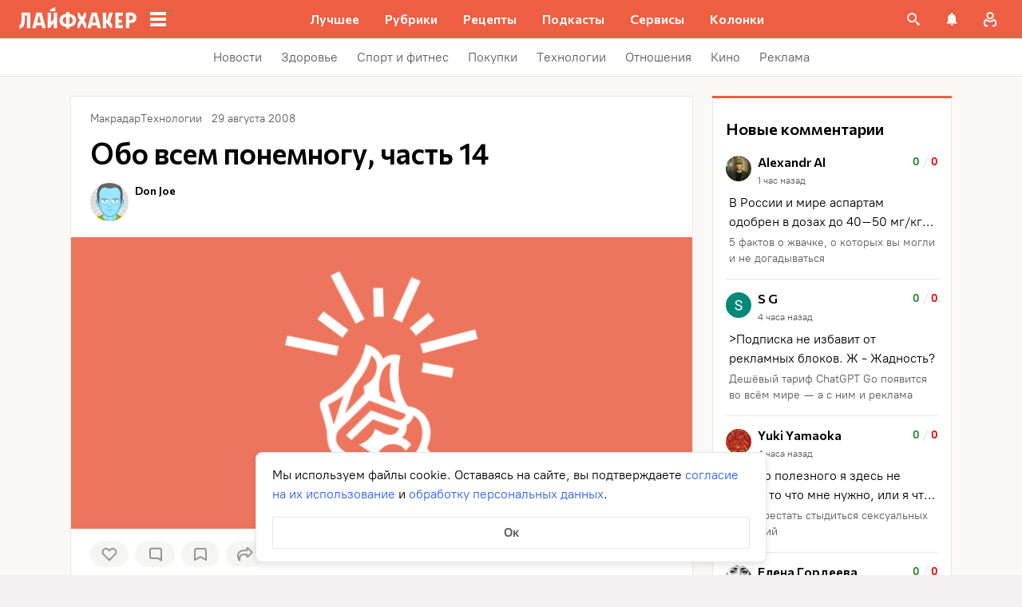

--- FILE ---
content_type: text/css
request_url: https://lifehacker.ru/_nuxt/default-rlB6B5D-.css
body_size: 3044
content:
.the-tv[data-v-c02cd8b9]{display:flex;flex-direction:column}@media (min-width:768px){.the-tv[data-v-c02cd8b9]{flex-direction:row;flex-wrap:wrap}}@media (min-width:1024px){.the-tv[data-v-c02cd8b9]{width:832px}}@media (min-width:1280px){.the-tv[data-v-c02cd8b9]{width:1248px}}@media (min-width:768px){.the-tv__article-card_middle[data-v-c02cd8b9]{width:100%}}.the-tv__observer[data-v-c02cd8b9]:nth-child(n+3){margin-top:-1px}@media (min-width:768px){.the-tv__observer[data-v-c02cd8b9]:nth-child(n+3){margin-top:0}.the-tv__observer[data-v-c02cd8b9]:nth-child(n+2){margin-top:-1px;width:calc(50% + .5px)}.the-tv__observer[data-v-c02cd8b9]:nth-child(3),.the-tv__observer[data-v-c02cd8b9]:nth-child(5){margin-left:-1px}}@media (min-width:1280px){.the-tv__observer[data-v-c02cd8b9]:nth-child(n+2){margin-left:-1px;margin-top:0;width:417px}.the-tv__observer[data-v-c02cd8b9]:nth-child(n+3){margin-top:-1px}.the-tv__observer[data-v-c02cd8b9]:nth-child(2){width:417px}.the-tv__observer[data-v-c02cd8b9]:nth-child(3){margin-left:0;width:416px}}@media (hover:hover){.the-tv__observer[data-v-c02cd8b9]:hover{z-index:3}}.container[data-v-c265de9d]{width:100%;z-index:17}.observer-tag[data-v-c265de9d]{height:1px;left:50%;opacity:0;position:absolute;width:1px}.observer-tag_footer[data-v-c265de9d]{bottom:10%}.observer-tag_navigator[data-v-c265de9d]{bottom:30%}.footer[data-v-c265de9d]{background-color:#fff;height:auto;padding:32px 16px;z-index:2}.footer[data-v-c265de9d],.footer__text[data-v-c265de9d]{position:relative;text-align:center;top:0;width:100%}.footer__text[data-v-c265de9d]{align-items:center;display:flex;flex-shrink:0;font-size:14px;justify-content:center;line-height:20px;max-height:2.5em;overflow:hidden}.footer__pitch[data-v-c265de9d]{font-family:Commissioner,Commissioner Fallback,Trebuchet MS,sans-serif;font-size:16px;font-weight:600;line-height:24px;margin-top:8px;text-align:center}.footer__link[data-v-c265de9d]{display:contents}.content[data-v-c265de9d]{box-sizing:border-box;display:flex;justify-content:center;position:relative}.content__container[data-v-c265de9d]{flex:none;max-width:600px;-webkit-box-flex:0;box-sizing:border-box;word-wrap:break-word}.content__subscribe[data-v-c265de9d]{height:0}.content__scroll-to-site[data-v-c265de9d]{height:100vh;width:100%}.content__scroll-to-site-container[data-v-c265de9d]{display:flex;height:0;left:0;overflow:hidden;position:absolute;width:100%}.content__navigator[data-v-c265de9d]{height:100%;width:100%}.content__navigator_overlay[data-v-c265de9d]{background-color:#000;height:100%;left:0;opacity:0;pointer-events:none;position:fixed;top:0;-webkit-transition:opacity 1s ease-in;transition:opacity 1s ease-in;width:100%;z-index:3}.content__banner[data-v-c265de9d]{align-items:center;bottom:0;display:flex;justify-content:center;left:0;overflow:hidden;position:fixed;transform:translateZ(0);width:100%;will-change:height;z-index:-1}.content__banner-overlay[data-v-c265de9d]{background-image:linear-gradient(#000000e6,#0003);height:100%;top:-100%;width:100%;will-change:opacity;z-index:1}.content__banner-overlay[data-v-c265de9d],.content__image[data-v-c265de9d]{left:0;pointer-events:none;position:absolute}.content__image[data-v-c265de9d]{background-position:50%;background-repeat:no-repeat;background-size:cover;bottom:0;height:100vh;max-width:767px;width:100vw}@media (min-width:768px){.content__image[data-v-c265de9d]{max-width:1220px}}.wrapper[data-v-cf3761e9]{background-color:#fff;position:relative;transform:translateZ(1001px)}.container[data-v-cf3761e9],.header[data-v-cf3761e9],.wrapper[data-v-cf3761e9]{width:100%}.header[data-v-cf3761e9]{background-color:#fff;padding:40px 28px 0;position:sticky;text-align:center;top:0;z-index:1}.header__link[data-v-cf3761e9]{border-bottom:2px solid transparent;color:#2962f9;display:inline-block;text-decoration:none}.header__link[data-v-cf3761e9]:hover{border-bottom-color:#2962f9}.header__text[data-v-cf3761e9]{font-size:16px;line-height:24px;overflow:hidden}.header__pitch[data-v-cf3761e9]{font-family:Commissioner,Commissioner Fallback,Trebuchet MS,sans-serif;font-size:18px;font-weight:600;line-height:26px;margin-top:8px;text-align:center}.content[data-v-cf3761e9]{background-color:#fff;display:flex;height:100vh;justify-content:center;width:100%}.content__overlay[data-v-cf3761e9]{background-color:#000;height:100vh;left:0;opacity:0;pointer-events:none;position:fixed;top:-80%;width:100%;will-change:opacity}.content__image-container[data-v-cf3761e9]{background-color:#fff;height:100%;overflow:hidden;width:100%;z-index:5}.content__image-link[data-v-cf3761e9],.content__image-wrapper[data-v-cf3761e9]{height:100%;width:100%}.content__image-link[data-v-cf3761e9]{color:#000;cursor:pointer;display:flex;flex-direction:column;overflow:hidden;text-decoration:none;-webkit-user-select:none;-moz-user-select:none;user-select:none}.content__image[data-v-cf3761e9]{background-position:50%;background-repeat:no-repeat;background-size:cover;cursor:pointer;flex-grow:1;width:100%}.content__header[data-v-cf3761e9]{background-color:#fff;border-bottom:1px solid #ddd;border-top-left-radius:24px;border-top-right-radius:24px;box-shadow:0 5px 37px #0003;flex-shrink:0;font-weight:500;height:25px;margin-top:40px;position:relative}.jumper-container__wrapper[data-v-37bbd410]{position:relative;transform:translateZ(1001px);z-index:4}.promo__container{background-color:#000;cursor:pointer}.promo__content-wrapper{background-color:#fff;cursor:default;padding-left:0;padding-right:0}@media (min-width:768px){.promo__content-wrapper{background:unset;margin:0 auto;max-width:760px;padding-bottom:0}}@media (min-width:961px){.promo__content-wrapper{max-width:960px}}@media (min-width:1280px){.promo__content-wrapper{max-width:1120px}}@media (min-width:1441px){.promo__content-wrapper{max-width:1280px}}.promo__content{background-color:#fff;margin:0 auto;width:100%}.promo__picture{display:block;max-width:100%;overflow:hidden;padding-bottom:88px;position:relative}@media (min-width:768px){.promo__picture{padding-bottom:240px}}.promo__picture_bottom{padding-bottom:240px}.promo__picture.jumper-padding{padding-bottom:48px}.promo__picture .image{height:88px;left:calc(50vw - 383.5px);max-width:unset;-o-object-fit:cover;object-fit:cover;position:absolute;width:767px}@media (min-width:768px){.promo__picture .image{height:240px;left:calc(50vw - 960px);width:1920px}}.promo__picture_bottom .image{height:240px;width:767px}@media (min-width:768px){.promo__picture_bottom .image{height:240px;left:calc(50vw - 960px);width:1920px}}.partner-banner__link[data-v-6eea2be0]{background:#fff;display:block;height:600px;margin-bottom:24px;width:300px}.route-archive[data-v-5291a24c]{background-color:#fff;display:flex;flex-direction:column;min-height:100vh}@media (min-width:768px){.route-archive[data-v-5291a24c]{background-color:transparent}}.route-archive img[data-v-5291a24c]{max-width:100%}.route-archive__widgets-above-header[data-v-5291a24c]{position:relative}.route-archive .left-sidebar-and-other-content[data-v-5291a24c]{flex:1;margin-top:16px;position:relative}@media (min-width:768px){.route-archive .left-sidebar-and-other-content[data-v-5291a24c]{display:flex;margin-top:24px;padding-top:0;z-index:2}}@media (min-width:1024px){.route-archive .left-sidebar-and-other-content[data-v-5291a24c]{background:var(--bg-color-substrate);flex-wrap:wrap;justify-content:center;margin:24px auto 0;max-width:1248px}}@media (min-width:1280px){.route-archive .left-sidebar-and-other-content[data-v-5291a24c]{max-width:1248px;padding:0}}.route-archive .left-sidebar[data-v-5291a24c]{left:-9999px;position:absolute}@media (min-width:1024px){.route-archive .left-sidebar[data-v-5291a24c]{display:none;flex:0 0 220px;left:auto;position:static}}.route-archive .other-content[data-v-5291a24c]{border-top:0;margin:0 auto;max-width:640px;padding:0}@media (min-width:768px){.route-archive .other-content[data-v-5291a24c]{border:1px solid #e7e7e7;min-width:768px}}@media (min-width:1024px){.route-archive .other-content[data-v-5291a24c]{min-width:832px}}@media (min-width:1280px){.route-archive .other-content[data-v-5291a24c]{max-width:1248px;min-width:1248px;width:100%}}.route-archive .other-content__main-and-right-sidebar[data-v-5291a24c]{display:flex}@media (min-width:1024px){.route-archive .other-content__main-and-right-sidebar[data-v-5291a24c]{justify-content:space-between}}.route-archive .other-content__main[data-v-5291a24c]{height:100%;width:100%}@media (min-width:768px){.route-archive .other-content__main[data-v-5291a24c]{min-width:640px}}@media (min-width:1280px){.route-archive .other-content__main[data-v-5291a24c]{border-right:1px solid #e7e7e7;margin-right:0;max-width:831px}}.route-archive .other-content__right-sidebar[data-v-5291a24c]{display:none}@media (min-width:1280px){.route-archive .other-content__right-sidebar[data-v-5291a24c]{display:block;flex:0 0 300px;margin:24px auto;max-width:300px}}.template-broadside .left-sidebar-and-other-content[data-v-5291a24c]{position:relative}@media (min-width:1024px){.template-broadside .footer-widgets__container[data-v-5291a24c]{max-width:none}}.template-toc .left-sidebar-and-other-content[data-v-5291a24c]{background-color:var(--bg-color-substrate);position:relative}@media (min-width:1280px){.template-toc .left-sidebar-and-other-content[data-v-5291a24c]{background:unset}}.template-toc.jumper-post .left-sidebar-and-other-content[data-v-5291a24c]{background:#f2f0f0}@media (min-width:1280px){.template-toc.jumper-post .left-sidebar-and-other-content[data-v-5291a24c]{background:unset}}.template-one-column .left-sidebar-and-other-content[data-v-5291a24c]{background:var(--bg-color-substrate);position:relative}@media (min-width:1280px){.template-one-column .left-sidebar-and-other-content[data-v-5291a24c]{background:unset}}@media (min-width:768px){.template-one-column .other-content[data-v-5291a24c]{padding:24px 0 0}}.template-two-column .left-sidebar-and-other-content[data-v-5291a24c]{background:var(--bg-color-substrate);margin:0 auto;position:relative;width:100%}@media (min-width:1280px){.template-two-column .left-sidebar-and-other-content[data-v-5291a24c]{background:unset;max-width:1280px}}.template-two-column.jumper-post .other-content__main-and-right-sidebar[data-v-5291a24c]{margin-bottom:48px}@media (min-width:1024px){.template-two-column.jumper-post .other-content__main-and-right-sidebar[data-v-5291a24c]{margin-bottom:0;padding-bottom:24px}.template-two-column.jumper-post .left-sidebar-and-other-content[data-v-5291a24c]{background:#f2f0f0}}@media (min-width:1280px){.template-two-column.jumper-post .left-sidebar-and-other-content[data-v-5291a24c]{background:unset}}.template-two-column .other-content__main-and-right-sidebar[data-v-5291a24c]{background:#fff}@media (min-width:768px){.template-two-column .other-content__main-and-right-sidebar[data-v-5291a24c]{margin:24px auto;padding:0 24px}}@media (min-width:1024px){.template-two-column .other-content__main-and-right-sidebar[data-v-5291a24c]{background:var(--bg-color-substrate);display:flex;justify-content:center;margin:unset;max-width:1280px;padding:24px 30px;width:100%}}@media (min-width:1280px){.template-two-column .other-content__main-and-right-sidebar[data-v-5291a24c]{max-width:1280px;width:100%}}.template-two-column.type-page .other-content__main-and-right-sidebar[data-v-5291a24c]{padding-bottom:0}@media (min-width:1024px){.template-two-column .other-content__main[data-v-5291a24c]{margin-right:24px}}.template-two-column .other-content__right-sidebar[data-v-5291a24c]{display:none}@media (min-width:1024px){.template-two-column .other-content__right-sidebar[data-v-5291a24c]{display:unset;position:relative;width:300px;z-index:1}}.error-template-two-column .left-sidebar-and-other-content[data-v-5291a24c]{position:relative}@media (min-width:768px){.error-template-two-column .other-content__main-and-right-sidebar[data-v-5291a24c]{background:var(--bg-color-substrate);margin:0 auto;padding:24px 0}}@media (min-width:1024px){.error-template-two-column .other-content__main-and-right-sidebar[data-v-5291a24c]{display:flex;justify-content:center;max-width:1020px;padding-bottom:0}}@media (min-width:1280px){.error-template-two-column .other-content__main-and-right-sidebar[data-v-5291a24c]{max-width:1280px}}@media (min-width:768px){.error-template-two-column .other-content__main[data-v-5291a24c]{background:#fff;border:1px solid #e7e7e7}}@media (min-width:1024px){.error-template-two-column .other-content__main[data-v-5291a24c]{background:unset;border:none;margin-right:24px}}.error-template-two-column .other-content__right-sidebar[data-v-5291a24c]{display:none}@media (min-width:1024px){.error-template-two-column .other-content__right-sidebar[data-v-5291a24c]{display:unset;position:relative;width:300px;z-index:1}}.health-template .route-health-about-project .left-sidebar-and-other-content[data-v-5291a24c]{background-color:#f3f5fc;margin-bottom:0;margin-top:0}.health-template .route-health-about-project .content-wrapper-for-branding__wrapper[data-v-5291a24c]{display:none}@media (min-width:768px){.health-template .route-health-about-project .other-content[data-v-5291a24c]{padding:0}}@media (min-width:1024px){.health-template .route-health-about-project .other-content[data-v-5291a24c]{padding:24px 0 0}.health-template .route-health-about-project .single-article__substrate-one-column[data-v-5291a24c]{border:1px solid #e7e7e7;border-bottom:none}}.health-template .route-health-experts .left-sidebar-and-other-content[data-v-5291a24c]{background-color:#f3f5fc;margin-bottom:0;margin-top:0}.health-template .route-health-experts .content-wrapper-for-branding__wrapper[data-v-5291a24c]{display:none}@media (min-width:768px){.health-template .route-health-experts .other-content[data-v-5291a24c]{padding:0}}@media (min-width:1024px){.health-template .route-health-experts .other-content[data-v-5291a24c]{padding:24px 0 0}.health-template .route-health-experts .single-article__substrate-one-column[data-v-5291a24c]{border:1px solid #e7e7e7;border-bottom:none}}.health-service-container .left-sidebar-and-other-content[data-v-5291a24c]{margin-top:0}@media (min-width:768px){.health-service-container .left-sidebar-and-other-content[data-v-5291a24c]{margin-top:24px}}@media (min-width:1280px){.health-service-container .left-sidebar-and-other-content[data-v-5291a24c]{margin-bottom:24px}}.health-service-container .other-content__main[data-v-5291a24c]{background-color:#fff}.health-template .route-archive .left-sidebar-and-other-content[data-v-5291a24c]{margin-top:0}@media (min-width:768px){.health-template .route-archive .left-sidebar-and-other-content[data-v-5291a24c]{margin-top:24px}}.health-template .route-archive .other-content__main-and-right-sidebar[data-v-5291a24c]{height:100%}.health-template .route-health-home .left-sidebar-and-other-content[data-v-5291a24c]{flex-direction:column}[data-v-5291a24c] .single-article .single-article__content p a,[data-v-5291a24c] .single-article .single-article__content summary a{border-bottom:2px solid transparent;color:var(--main-color-2);text-decoration:none}@media (hover:hover){[data-v-5291a24c] .single-article .single-article__content p a:hover,[data-v-5291a24c] .single-article .single-article__content summary a:hover{border-bottom:2px solid var(--main-color-2)}}[data-v-5291a24c] .single-article .single-article__content p a:visited,[data-v-5291a24c] .single-article .single-article__content summary a:visited{color:#7142d6}@media (hover:hover){[data-v-5291a24c] .single-article .single-article__content p a:visited:hover,[data-v-5291a24c] .single-article .single-article__content summary a:visited:hover{border-bottom:2px solid #7142d6}}.page[data-v-5291a24c]{display:flex;flex-direction:column;min-height:100vh}.below-comments-widgets__container[data-v-5291a24c],.footer-widgets__container-1[data-v-5291a24c]{background:#fff;margin-left:auto;margin-right:auto;max-width:1280px;width:100%;z-index:1}.footer-widgets__container-1[data-v-5291a24c]{border-top:1px solid #e7e7e7}@media (min-width:768px){.widgets-below-header{margin-top:0}}.below-comments-widgets__container .zen-widget.widget{width:calc(100% + 16px)}@media (min-width:768px){.below-comments-widgets__container .zen-widget.widget{width:calc(100% + 24px)}}.footer-widgets__container-1 .zen-widget.widget{width:calc(100% + 16px)}@media (min-width:768px){.footer-widgets__container-1 .zen-widget.widget{width:calc(100% + 24px)}.footer-widgets__container-1 .single-article__post-content .lightgrey-box{margin-left:0;margin-right:0}}.left-sidebar-and-other-content--rerender{opacity:0}.adfox-banner-background~#__nuxt .route-archive .left-sidebar-and-other-content{margin-top:0}.adfox-banner-background{display:none}@media (min-width:1024px){.adfox-banner-background{display:block}}@media print{.adfox-banner-background,a[href*=adfox],div[id^=adfox_]{display:none}}


--- FILE ---
content_type: application/javascript
request_url: https://lifehacker.ru/_nuxt/v7.5-_IU8o6C5.js
body_size: 513
content:
import{b0 as i,bK as a,cT as l,ey as d,aT as r,aO as s,bo as f,aU as u,aY as p,a$ as c}from"./v7.5-CV6R6r4b.js";import{r as m}from"./v7.5-xBd_3ccS.js";try{let e=typeof window<"u"?window:typeof global<"u"?global:typeof globalThis<"u"?globalThis:typeof self<"u"?self:{},t=new e.Error().stack;t&&(e._sentryDebugIds=e._sentryDebugIds||{},e._sentryDebugIds[t]="f1e2f0f5-fbfc-4db6-9a1e-110226074425",e._sentryDebugIdIdentifier="sentry-dbid-f1e2f0f5-fbfc-4db6-9a1e-110226074425")}catch{}const b=i({name:"TheLink",props:{link:{type:String,required:!0},title:{type:String,required:!1,default:""},backgroundColor:{type:String,default:""},isActive:{type:Boolean,default:!1}},computed:{route:()=>a(),componentProps(){var n,o;const e=l((n=this.route)==null?void 0:n.name)||d((o=this.route)==null?void 0:o.name),t=m(this.link??"");return{href:t,title:this.title?this.title:void 0,style:this.isActive?{"background-color":this.backgroundColor}:null,"data-vars-link-href":e?t:void 0}}}},"$arK6P3Ntd4"),h=["innerHTML"];function g(e,t,n,o,y,k){return s(),r("a",p({class:"link"},e.componentProps),[f(e.$slots,"default",{},()=>[e.title?(s(),r("span",{key:0,innerHTML:e.title},null,8,h)):u("",!0)])],16)}const $=c(b,[["render",g]]);export{$ as T};
//# sourceMappingURL=v7.5-_IU8o6C5.js.map
